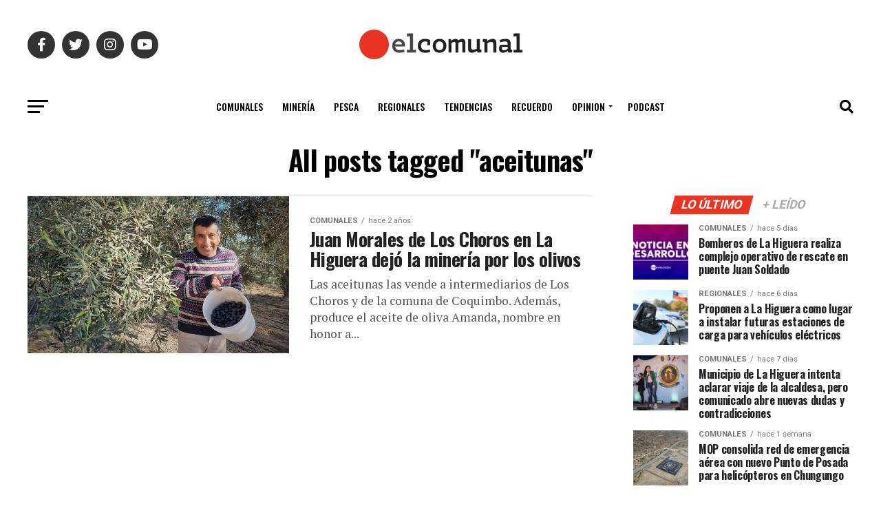

--- FILE ---
content_type: text/html; charset=utf-8
request_url: https://www.google.com/recaptcha/api2/aframe
body_size: 269
content:
<!DOCTYPE HTML><html><head><meta http-equiv="content-type" content="text/html; charset=UTF-8"></head><body><script nonce="Mbeu3LBaMYRbVzOIjWTXHg">/** Anti-fraud and anti-abuse applications only. See google.com/recaptcha */ try{var clients={'sodar':'https://pagead2.googlesyndication.com/pagead/sodar?'};window.addEventListener("message",function(a){try{if(a.source===window.parent){var b=JSON.parse(a.data);var c=clients[b['id']];if(c){var d=document.createElement('img');d.src=c+b['params']+'&rc='+(localStorage.getItem("rc::a")?sessionStorage.getItem("rc::b"):"");window.document.body.appendChild(d);sessionStorage.setItem("rc::e",parseInt(sessionStorage.getItem("rc::e")||0)+1);localStorage.setItem("rc::h",'1764135602121');}}}catch(b){}});window.parent.postMessage("_grecaptcha_ready", "*");}catch(b){}</script></body></html>

--- FILE ---
content_type: text/plain; charset=UTF-8
request_url: https://at.teads.tv/fpc?analytics_tag_id=PUB_24667&tfpvi=&gdpr_status=22&gdpr_reason=220&gdpr_consent=&ccpa_consent=&shared_ids=&sv=d656f4a&
body_size: 56
content:
ZjQwM2Q0N2EtYmRiMi00YzJlLTgwNDktNzJjZTllMTI0YzU5Iy02LTk=

--- FILE ---
content_type: text/javascript
request_url: https://tagmanager.smartadserver.com/3981/398626/smart.prebid.js
body_size: 4198
content:
// Prebid Script - MasMedios / ElComunal
// Generated on Fri, 12 Aug 2022 00:35:20 +0200 by Smart MH+

var sas=sas||{};sas.cmd=sas.cmd||[];var pbjs=pbjs||{};pbjs.que=pbjs.que||[];var iall=iall||{};iall.cmd=iall.cmd||[];iall.responses={};var PREBID_TIMEOUT=2000;(function(){(function(){var sas=document.createElement('script');sas.async=!0;sas.type='text/javascript';sas.src='//tagmanager.smartadserver.com/latest-6.x/prebid.js';var node=document.getElementsByTagName('script')[0];node.parentNode.insertBefore(sas,node)})();iall.setInventoryType=function(){if(navigator.userAgent.match(/(Android|webOS|iPhone|iPad|iPod|BlackBerry|IEMobile|Opera Mini)/gi)){if(((screen.width>=480)&&(screen.height>=800))||((screen.width>=800)&&(screen.height>=480))||navigator.userAgent.match(/ipad/gi)){return'tablet'}else{return'mobile'}}else{return'desktop'}}
iall.setAdUnits=function(){var adUnits=[];if(iall.inventoryType=='desktop'){adUnits.push({code:"99069",mediaTypes:{"banner":{sizes:[[300,250],[336,280]]}},bids:[{bidder:"appnexus",params:{placementId:"22817492"}},{bidder:"eplanning",params:{ci:"4b382"}},{bidder:"teads",params:{pageId:"141931",placementId:"155707"}},{bidder:"richaudience",params:{pid:"ndAXhpQWIZ",supplyType:"site"}}]});adUnits.push({code:"99072",mediaTypes:{"banner":{sizes:[[300,250],[336,280]]}},bids:[{bidder:"appnexus",params:{placementId:"22817493"}},{bidder:"eplanning",params:{ci:"4b382"}},{bidder:"teads",params:{pageId:"141931",placementId:"155707"}},{bidder:"richaudience",params:{pid:"ZnEkmSYkJd",supplyType:"site"}}]});adUnits.push({code:"99073",mediaTypes:{"banner":{sizes:[[728,90]]}},bids:[{bidder:"appnexus",params:{placementId:"22817494"}},{bidder:"eplanning",params:{ci:"4b382"}},{bidder:"teads",params:{pageId:"141931",placementId:"155707"}},{bidder:"richaudience",params:{pid:"ENGkvu1Cxa",supplyType:"site"}}]});adUnits.push({code:"99435",mediaTypes:{"banner":{sizes:[[1,1]]}},bids:[{bidder:"appnexus",params:{placementId:"22817782"}},{bidder:"eplanning",params:{ci:"4b382"}},{bidder:"teads",params:{pageId:"141932",placementId:"155708"}},{bidder:"richaudience",params:{pid:"Lh8wuBjDMH",supplyType:"site"}}]})}
if(iall.inventoryType=='tablet'){adUnits.push({code:"99069",mediaTypes:{"banner":{sizes:[[300,250],[336,280]]}},bids:[{bidder:"appnexus",params:{placementId:"22817492"}},{bidder:"eplanning",params:{ci:"4b382"}},{bidder:"teads",params:{pageId:"141931",placementId:"155707"}},{bidder:"richaudience",params:{pid:"ndAXhpQWIZ",supplyType:"site"}}]});adUnits.push({code:"99072",mediaTypes:{"banner":{sizes:[[300,250],[336,280]]}},bids:[{bidder:"appnexus",params:{placementId:"22817493"}},{bidder:"eplanning",params:{ci:"4b382"}},{bidder:"teads",params:{pageId:"141931",placementId:"155707"}},{bidder:"richaudience",params:{pid:"ZnEkmSYkJd",supplyType:"site"}}]});adUnits.push({code:"99268",mediaTypes:{"banner":{sizes:[[300,100],[320,100],[320,50],[300,50]]}},bids:[{bidder:"appnexus",params:{placementId:"22817495"}},{bidder:"eplanning",params:{ci:"4b382"}},{bidder:"teads",params:{pageId:"141931",placementId:"155707"}},{bidder:"richaudience",params:{pid:"qYMd5FzysH",supplyType:"site"}}]});adUnits.push({code:"99435",mediaTypes:{"banner":{sizes:[[1,1]]}},bids:[{bidder:"appnexus",params:{placementId:"22817782"}},{bidder:"eplanning",params:{ci:"4b382"}},{bidder:"teads",params:{pageId:"141932",placementId:"155708"}},{bidder:"richaudience",params:{pid:"Lh8wuBjDMH",supplyType:"site"}}]})}
if(iall.inventoryType=='mobile'){adUnits.push({code:"99069",mediaTypes:{"banner":{sizes:[[300,250],[336,280]]}},bids:[{bidder:"appnexus",params:{placementId:"22817492"}},{bidder:"eplanning",params:{ci:"4b382"}},{bidder:"teads",params:{pageId:"141931",placementId:"155707"}},{bidder:"richaudience",params:{pid:"ndAXhpQWIZ",supplyType:"site"}}]});adUnits.push({code:"99072",mediaTypes:{"banner":{sizes:[[300,250],[336,280]]}},bids:[{bidder:"appnexus",params:{placementId:"22817493"}},{bidder:"eplanning",params:{ci:"4b382"}},{bidder:"teads",params:{pageId:"141931",placementId:"155707"}},{bidder:"richaudience",params:{pid:"ZnEkmSYkJd",supplyType:"site"}}]});adUnits.push({code:"99268",mediaTypes:{"banner":{sizes:[[300,100],[320,100],[320,50],[300,50]]}},bids:[{bidder:"appnexus",params:{placementId:"22817495"}},{bidder:"eplanning",params:{ci:"4b382"}},{bidder:"teads",params:{pageId:"141931",placementId:"155707"}},{bidder:"richaudience",params:{pid:"qYMd5FzysH",supplyType:"site"}}]});adUnits.push({code:"99435",mediaTypes:{"banner":{sizes:[[1,1]]}},bids:[{bidder:"appnexus",params:{placementId:"22817782"}},{bidder:"eplanning",params:{ci:"4b382"}},{bidder:"teads",params:{pageId:"141932",placementId:"155708"}},{bidder:"richaudience",params:{pid:"Lh8wuBjDMH",supplyType:"site"}}]})}
return adUnits};iall.getFloor=function(f){var o=!1;if(iall.inventoryType=='desktop'){if(f=='99069'){o=0.1}
if(f=='99072'){o=0.1}
if(f=='99073'){o=0.1}
if(f=='99435'){o=0.1}}
if(iall.inventoryType=='tablet'){if(f=='99069'){o=0.1}
if(f=='99072'){o=0.1}
if(f=='99268'){o=0.1}
if(f=='99435'){o=0.1}}
if(iall.inventoryType=='mobile'){if(f=='99069'){o=0.1}
if(f=='99072'){o=0.1}
if(f=='99268'){o=0.1}
if(f=='99435'){o=0.1}}
return o}
iall.setUpPbjs=function(){pbjs.que.push(function(){pbjs.aliasBidder('appnexus','msqappprv');pbjs.aliasBidder('appnexus','msqapptra');pbjs.aliasBidder('appnexus','msqappmax');pbjs.aliasBidder('appnexus','quaappnexus');pbjs.aliasBidder('appnexus','distrmapp');pbjs.aliasBidder('appnexus','adastamedia');pbjs.aliasBidder('appnexus','adux');pbjs.aliasBidder('appnexus','oftmedia');pbjs.aliasBidder('appnexus','gravity');pbjs.aliasBidder('rubicon','msqrubprv');pbjs.aliasBidder('rubicon','msqrubtra');pbjs.aliasBidder('rubicon','msqrubopn');pbjs.aliasBidder('rubicon','miprubicon');pbjs.aliasBidder('aol','onedisplay');pbjs.aliasBidder('aol','onemobile');pbjs.aliasBidder('adkernel','waardex_ak');pbjs.aliasBidder('adkernel','adsolut');pbjs.aliasBidder('adkernel','andbeyond');pbjs.aliasBidder('gamoshi','gambid');pbjs.aliasBidder('adf','adform');pbjs.aliasBidder('adtelligent','selectmedia');pbjs.bidderSettings={msqappprv:{bidCpmAdjustment:function(bidCpm,bid){return bidCpm*.83}},msqapptra:{bidCpmAdjustment:function(bidCpm,bid){return bidCpm*.83}},msqappmax:{bidCpmAdjustment:function(bidCpm,bid){return bidCpm*.83}},msqrubprv:{bidCpmAdjustment:function(bidCpm,bid){return bidCpm*.83}},msqrubtra:{bidCpmAdjustment:function(bidCpm,bid){return bidCpm*.83}},msqrubopn:{bidCpmAdjustment:function(bidCpm,bid){return bidCpm*.83}}}
pbjs.setConfig({bidderTimeout:PREBID_TIMEOUT,priceGranularity:'dense',currency:{adServerCurrency:'USD',defaultRates:{USD:{CAD:1.357661005,HKD:7.7500884643,ISK:134.5541401274,PHP:50.2149681529,DKK:6.59509908,HUF:306.0863411182,CZK:23.6181882519,GBP:0.7931086341,RON:4.2766277424,SEK:9.2978591649,IDR:14205.8032554848,INR:75.8912774239,BRL:5.0767869781,RUB:69.6799363057,HRK:6.6932059448,JPY:107.2717622081,THB:30.9501061571,CHF:0.9463021939,EUR:0.8846426044,MYR:4.2675159236,BGN:1.7301840057,TRY:6.8315640481,CNY:7.0762561925,NOK:9.5961606511,NZD:1.5528131635,ZAR:17.055378627,USD:1,MXN:22.5097310686,SGD:1.3904812456,AUD:1.4549716914,ILS:3.4668259023,KRW:1203.5120311394,PLN:3.9352441614}}},schain:{validation:'strict',config:{ver:'1.0',complete:1,nodes:[{asi:'masmediosdigital.cl',sid:'398626',hp:1}]}},userSync:{userIds:[{name:'lotamePanoramaId'},{name:'quantcastId'},{name:'criteo'},{name:'haloId',storage:{type:'html5',name:'haloid'}},{name:'zeotapIdPlus'},{name:'id5Id',params:{partner:102},storage:{expires:90,refreshInSeconds:28800,type:'html5',name:'id5id'}},{name:'idx'}]}})});return!0}
iall.runAuctions=function(p,c){var f=[];var t={};p.forEach(function(foo){f.push(foo.formatId.toString());t[foo.formatId]=foo.tagId.toString()});iall.allTagId=t;sas.cmd.push(function(){pbjs.que.push(function(){console.log('[runAuctions]',f);pbjs.requestBids({timeout:PREBID_TIMEOUT,adUnitCodes:f,bidsBackHandler:function(b){sas.setEids(pbjs.getUserIdsAsEids());if(b&&Object.keys(b).length!==0){Object.keys(b).forEach(function(formatId){iall.responses[formatId]=b[formatId];var tagId=t[formatId];var bid=pbjs.getHighestCpmBids(formatId)[0];if(bid&&(iall.getFloor(formatId)==!1||bid.cpm>=iall.getFloor(formatId))){bid.currency=bid.currency||'USD';bid.cpm=bid.cpm*(1+0/100);sas.setHeaderBiddingWinner(tagId,bid)}else{console.log('[runAuctions] [bidsBackHandler]',tagId,'no winner');if(c=='onecall'){if(p.length&&typeof p[0].tagId!=='undefined'){sas.setHeaderBiddingWinner(p[0].tagId,{})}
sas.render()}}
if(c=='std'){sas.render(tagId)}});if(c=='onecall'){sas.render()}}else{if(c=='onecall'){if(p.length&&typeof p[0].tagId!=='undefined'){sas.setHeaderBiddingWinner(p[0].tagId,{})}
sas.render()}else{sas.render(p[0].tagId)}}}})})})}
iall.getCallHistory=function(){sas.cmd.push(function(){if(sas.events.history('call').length>=1){sas.events.history('call').forEach(function(e){var c=e.data.callType;var t={target:e.data.ad.target,pageId:e.data.ad.pageId};var p=[];if(c=='onecall'){e.data.ad.formats.forEach(function(f){var g={};g.tagId=f.tagId;g.formatId=f.id;p.push(g)})}else{var g={};g.tagId=e.data.ad.tagId;g.formatId=e.data.ad.formatId;p.push(g)}
iall.sasRenderAd(p,c,t)})}})};iall.setAdUnitsCodes=function(){var o=[];iall.adUnits.forEach(function(a){o.push(a.code)});return o}
iall.checkAdUnitsExists=function(p){var o=!1;p.forEach(function(foo){if(iall.adUnitsCodes.indexOf(foo.formatId.toString())!==-1){o=!0}});return o}
iall.checkTargetingLimitation=function(t){var output=!0;var limitedPageId=[0];if(limitedPageId.indexOf(t.pageId)!==-1){output=!1}
var limitedKey='';var limitedValue=[""];var o={};if(t.target!==undefined){t.target.split(';').forEach(function(e){f=e.split('=');o[f[0]]=f[1]});for(var key in o){if(key==limitedKey){if(limitedValue.indexOf(o[key])!==-1){output=!1}}}}
return output}
iall.sasRenderAd=function(p,c,t){if(iall.checkAdUnitsExists(p)&&iall.checkTargetingLimitation(t)){iall.runAuctions(p,c)}else{if(c=='onecall'){console.log('No Prebid Auction','Onecall')
sas.render()}else{console.log('No Prebid Auction',p[0]);sas.render(p[0].tagId)}}}
iall.createNativeAd=function(native){var html='';html+='<a href="'+native.clickUrl+'" target="_blank" style="display:block; width:100%; padding:5px">';html+='<h3>'+native.title+'</h3>';html+='<div>';html+='<img src="'+native.image.url+'">';html+='</div>';html+='<span>'+native.body+'</span>';html+='</a>';return html}
iall.manageCallEvents=function(e){c=e.callType;var t={target:e.ad.target,pageId:e.ad.pageId};var p=[];if(c=='onecall'){e.ad.formats.forEach(function(f){var g={};g.tagId=f.tagId;g.formatId=f.id;p.push(g)})}else{var g={};g.tagId=e.ad.tagId;g.formatId=e.ad.formatId;p.push(g)}
iall.sasRenderAd(p,c,t)};iall.renderHeaderBiddingAd=function(p){sas.cmd.push(function(){sas.clean(p.tagId)});pbjs.que.push(function(){var bid=pbjs.getHighestCpmBids(p.formatId.toString())[0];if(bid&&(iall.getFloor(p.formatId)==!1||bid.cpm>=iall.getFloor(p.formatId))){iall.createAdRenderFailedEventListener();if(bid.mediaType=='banner'){var i=document.createElement('iframe');i.style.width=bid.width;i.style.height=bid.height;i.style.border=0;i.setAttribute('marginheight',0);i.setAttribute('marginwidth',0);i.scrolling='no';i.frameborder='no';var el=document.getElementById(p.tagId);if(el){el.setAttribute('style','text-align:center');if(bid.bidder==='teads'&&!document.getElementById(bid.adUnitCode)){var adunit=document.createElement('div');adunit.id=bid.adUnitCode;el.appendChild(adunit);el=adunit}
el.appendChild(i);pbjs.renderAd(i.contentWindow.document,bid.adId);window.parent.postMessage({postMessageEvent:'onMHRenderCreative',formatId:bid.adUnitCode,width:bid.width,height:bid.height},'*')}else{console.warn('Warning: header bidding winner could not be rendered! Missing '+p.tagId+' ad tag element')}}else if(bid.mediaType==='video'){var el=document.getElementById(p.tagId)
if(!document.getElementById(bid.adUnitCode)){var adunit=document.createElement('div');adunit.id=bid.adUnitCode;el.appendChild(adunit);el=adunit}
pbjs.renderAd(el,bid.adId)}else if(bid.mediaType=='native'){console.log('[Header Bidding Ad]',p);i=iall.createNativeAd(bid.native);var div=document.getElementById(p.tagId);div.innerHTML=i;if(bid.native.impressionTrackers){bid.native.impressionTrackers.forEach(function(url){new Image().src=url})}}
iall.createAdRenderedEventListener(bid,p.tagId)}else{var noAd=new CustomEvent('iallNoAd',{detail:{formatId:p.formatId,tagId:p.tagId}});document.dispatchEvent(noAd)}})};iall.createAdRenderedEventListener=function(bid,tagId){var statusChecker=setInterval(function(){if(iall.bidWithRenderStatus.indexOf(bid.adUnitCode)>=0){clearInterval(statusChecker)}else if(bid.status=='rendered'){iall.bidWithRenderStatus.push(bid.adUnitCode);clearInterval(statusChecker);sas.hbRenderSuccess(tagId)}},100)};iall.createAdRenderFailedEventListener=function(){if(!iall.isRenderFailedEventAttached){iall.isRenderFailedEventAttached=!0;pbjs.onEvent('adRenderFailed',function(e){var errorFormat;var errorAdUnitCode;var allBids=pbjs.getBidResponses();for(var key in allBids){allBids[key].bids.forEach(function(singleBid){if(singleBid.adId==e.adId){errorFormat=iall.allTagId[singleBid.adUnitCode];errorAdUnitCode=singleBid.adUnitCode}})}
iall.bidWithRenderStatus.push(errorAdUnitCode);sas.hbRenderFailed(errorFormat)})}};iall.showAllBids=function(){function forEach(responses,cb){Object.keys(responses).forEach(function(adUnitCode){var response=responses[adUnitCode];response.bids.forEach(function(bid){cb(adUnitCode,bid)})})}
var winners=pbjs.getAllWinningBids();var output=[];forEach(pbjs.getBidResponses(),function(code,bid){output.push({bid:bid,adunit:code,adId:bid.adId,bidder:bid.bidder,time:bid.timeToRespond,cpm:bid.cpm,msg:bid.statusMessage,rendered:!!winners.find(function(winner){return winner.adId==bid.adId})})});forEach(pbjs.getNoBids&&pbjs.getNoBids()||{},function(code,bid){output.push({msg:"no bid",adunit:code,adId:bid.bidId,bidder:bid.bidder})});if(output.length){if(console.table){console.table(output)}else{for(var j=0;j<output.length;j++){console.log(output[j])}}}else{console.warn('NO prebid responses')}}
iall.init=function(){iall.isRenderFailedEventAttached=!1;iall.allTagId=[];iall.bidWithRenderStatus=[];iall.setUpPbjs();iall.inventoryType=iall.setInventoryType();iall.adUnits=iall.setAdUnits();iall.adUnitsCodes=iall.setAdUnitsCodes();pbjs.que.push(function(){pbjs.addAdUnits(iall.adUnits)});iall.getCallHistory()}
iall.init();sas.cmd.push(function(){sas.events.on('call',function(e){iall.manageCallEvents(e)})});sas.cmd.push(function(){sas.events.on('noad',function(t){console.log('No Ad: '+t.tagId);iall.renderHeaderBiddingAd(t)})})})()